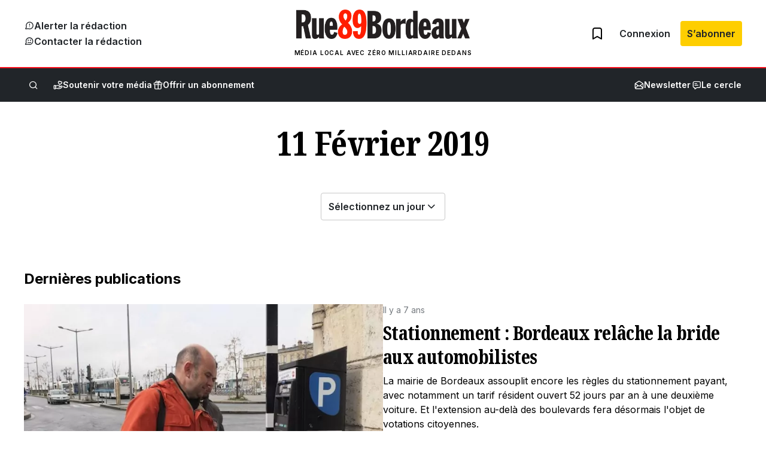

--- FILE ---
content_type: text/html; charset=utf-8
request_url: https://www.google.com/recaptcha/api2/anchor?ar=1&k=6LeDXKoUAAAAABHGC3JQ8usfHlGHPrNqh6VAHL25&co=aHR0cHM6Ly9ydWU4OWJvcmRlYXV4LmNvbTo0NDM.&hl=en&v=PoyoqOPhxBO7pBk68S4YbpHZ&size=invisible&anchor-ms=20000&execute-ms=30000&cb=ew4ftcv31n8c
body_size: 48373
content:
<!DOCTYPE HTML><html dir="ltr" lang="en"><head><meta http-equiv="Content-Type" content="text/html; charset=UTF-8">
<meta http-equiv="X-UA-Compatible" content="IE=edge">
<title>reCAPTCHA</title>
<style type="text/css">
/* cyrillic-ext */
@font-face {
  font-family: 'Roboto';
  font-style: normal;
  font-weight: 400;
  font-stretch: 100%;
  src: url(//fonts.gstatic.com/s/roboto/v48/KFO7CnqEu92Fr1ME7kSn66aGLdTylUAMa3GUBHMdazTgWw.woff2) format('woff2');
  unicode-range: U+0460-052F, U+1C80-1C8A, U+20B4, U+2DE0-2DFF, U+A640-A69F, U+FE2E-FE2F;
}
/* cyrillic */
@font-face {
  font-family: 'Roboto';
  font-style: normal;
  font-weight: 400;
  font-stretch: 100%;
  src: url(//fonts.gstatic.com/s/roboto/v48/KFO7CnqEu92Fr1ME7kSn66aGLdTylUAMa3iUBHMdazTgWw.woff2) format('woff2');
  unicode-range: U+0301, U+0400-045F, U+0490-0491, U+04B0-04B1, U+2116;
}
/* greek-ext */
@font-face {
  font-family: 'Roboto';
  font-style: normal;
  font-weight: 400;
  font-stretch: 100%;
  src: url(//fonts.gstatic.com/s/roboto/v48/KFO7CnqEu92Fr1ME7kSn66aGLdTylUAMa3CUBHMdazTgWw.woff2) format('woff2');
  unicode-range: U+1F00-1FFF;
}
/* greek */
@font-face {
  font-family: 'Roboto';
  font-style: normal;
  font-weight: 400;
  font-stretch: 100%;
  src: url(//fonts.gstatic.com/s/roboto/v48/KFO7CnqEu92Fr1ME7kSn66aGLdTylUAMa3-UBHMdazTgWw.woff2) format('woff2');
  unicode-range: U+0370-0377, U+037A-037F, U+0384-038A, U+038C, U+038E-03A1, U+03A3-03FF;
}
/* math */
@font-face {
  font-family: 'Roboto';
  font-style: normal;
  font-weight: 400;
  font-stretch: 100%;
  src: url(//fonts.gstatic.com/s/roboto/v48/KFO7CnqEu92Fr1ME7kSn66aGLdTylUAMawCUBHMdazTgWw.woff2) format('woff2');
  unicode-range: U+0302-0303, U+0305, U+0307-0308, U+0310, U+0312, U+0315, U+031A, U+0326-0327, U+032C, U+032F-0330, U+0332-0333, U+0338, U+033A, U+0346, U+034D, U+0391-03A1, U+03A3-03A9, U+03B1-03C9, U+03D1, U+03D5-03D6, U+03F0-03F1, U+03F4-03F5, U+2016-2017, U+2034-2038, U+203C, U+2040, U+2043, U+2047, U+2050, U+2057, U+205F, U+2070-2071, U+2074-208E, U+2090-209C, U+20D0-20DC, U+20E1, U+20E5-20EF, U+2100-2112, U+2114-2115, U+2117-2121, U+2123-214F, U+2190, U+2192, U+2194-21AE, U+21B0-21E5, U+21F1-21F2, U+21F4-2211, U+2213-2214, U+2216-22FF, U+2308-230B, U+2310, U+2319, U+231C-2321, U+2336-237A, U+237C, U+2395, U+239B-23B7, U+23D0, U+23DC-23E1, U+2474-2475, U+25AF, U+25B3, U+25B7, U+25BD, U+25C1, U+25CA, U+25CC, U+25FB, U+266D-266F, U+27C0-27FF, U+2900-2AFF, U+2B0E-2B11, U+2B30-2B4C, U+2BFE, U+3030, U+FF5B, U+FF5D, U+1D400-1D7FF, U+1EE00-1EEFF;
}
/* symbols */
@font-face {
  font-family: 'Roboto';
  font-style: normal;
  font-weight: 400;
  font-stretch: 100%;
  src: url(//fonts.gstatic.com/s/roboto/v48/KFO7CnqEu92Fr1ME7kSn66aGLdTylUAMaxKUBHMdazTgWw.woff2) format('woff2');
  unicode-range: U+0001-000C, U+000E-001F, U+007F-009F, U+20DD-20E0, U+20E2-20E4, U+2150-218F, U+2190, U+2192, U+2194-2199, U+21AF, U+21E6-21F0, U+21F3, U+2218-2219, U+2299, U+22C4-22C6, U+2300-243F, U+2440-244A, U+2460-24FF, U+25A0-27BF, U+2800-28FF, U+2921-2922, U+2981, U+29BF, U+29EB, U+2B00-2BFF, U+4DC0-4DFF, U+FFF9-FFFB, U+10140-1018E, U+10190-1019C, U+101A0, U+101D0-101FD, U+102E0-102FB, U+10E60-10E7E, U+1D2C0-1D2D3, U+1D2E0-1D37F, U+1F000-1F0FF, U+1F100-1F1AD, U+1F1E6-1F1FF, U+1F30D-1F30F, U+1F315, U+1F31C, U+1F31E, U+1F320-1F32C, U+1F336, U+1F378, U+1F37D, U+1F382, U+1F393-1F39F, U+1F3A7-1F3A8, U+1F3AC-1F3AF, U+1F3C2, U+1F3C4-1F3C6, U+1F3CA-1F3CE, U+1F3D4-1F3E0, U+1F3ED, U+1F3F1-1F3F3, U+1F3F5-1F3F7, U+1F408, U+1F415, U+1F41F, U+1F426, U+1F43F, U+1F441-1F442, U+1F444, U+1F446-1F449, U+1F44C-1F44E, U+1F453, U+1F46A, U+1F47D, U+1F4A3, U+1F4B0, U+1F4B3, U+1F4B9, U+1F4BB, U+1F4BF, U+1F4C8-1F4CB, U+1F4D6, U+1F4DA, U+1F4DF, U+1F4E3-1F4E6, U+1F4EA-1F4ED, U+1F4F7, U+1F4F9-1F4FB, U+1F4FD-1F4FE, U+1F503, U+1F507-1F50B, U+1F50D, U+1F512-1F513, U+1F53E-1F54A, U+1F54F-1F5FA, U+1F610, U+1F650-1F67F, U+1F687, U+1F68D, U+1F691, U+1F694, U+1F698, U+1F6AD, U+1F6B2, U+1F6B9-1F6BA, U+1F6BC, U+1F6C6-1F6CF, U+1F6D3-1F6D7, U+1F6E0-1F6EA, U+1F6F0-1F6F3, U+1F6F7-1F6FC, U+1F700-1F7FF, U+1F800-1F80B, U+1F810-1F847, U+1F850-1F859, U+1F860-1F887, U+1F890-1F8AD, U+1F8B0-1F8BB, U+1F8C0-1F8C1, U+1F900-1F90B, U+1F93B, U+1F946, U+1F984, U+1F996, U+1F9E9, U+1FA00-1FA6F, U+1FA70-1FA7C, U+1FA80-1FA89, U+1FA8F-1FAC6, U+1FACE-1FADC, U+1FADF-1FAE9, U+1FAF0-1FAF8, U+1FB00-1FBFF;
}
/* vietnamese */
@font-face {
  font-family: 'Roboto';
  font-style: normal;
  font-weight: 400;
  font-stretch: 100%;
  src: url(//fonts.gstatic.com/s/roboto/v48/KFO7CnqEu92Fr1ME7kSn66aGLdTylUAMa3OUBHMdazTgWw.woff2) format('woff2');
  unicode-range: U+0102-0103, U+0110-0111, U+0128-0129, U+0168-0169, U+01A0-01A1, U+01AF-01B0, U+0300-0301, U+0303-0304, U+0308-0309, U+0323, U+0329, U+1EA0-1EF9, U+20AB;
}
/* latin-ext */
@font-face {
  font-family: 'Roboto';
  font-style: normal;
  font-weight: 400;
  font-stretch: 100%;
  src: url(//fonts.gstatic.com/s/roboto/v48/KFO7CnqEu92Fr1ME7kSn66aGLdTylUAMa3KUBHMdazTgWw.woff2) format('woff2');
  unicode-range: U+0100-02BA, U+02BD-02C5, U+02C7-02CC, U+02CE-02D7, U+02DD-02FF, U+0304, U+0308, U+0329, U+1D00-1DBF, U+1E00-1E9F, U+1EF2-1EFF, U+2020, U+20A0-20AB, U+20AD-20C0, U+2113, U+2C60-2C7F, U+A720-A7FF;
}
/* latin */
@font-face {
  font-family: 'Roboto';
  font-style: normal;
  font-weight: 400;
  font-stretch: 100%;
  src: url(//fonts.gstatic.com/s/roboto/v48/KFO7CnqEu92Fr1ME7kSn66aGLdTylUAMa3yUBHMdazQ.woff2) format('woff2');
  unicode-range: U+0000-00FF, U+0131, U+0152-0153, U+02BB-02BC, U+02C6, U+02DA, U+02DC, U+0304, U+0308, U+0329, U+2000-206F, U+20AC, U+2122, U+2191, U+2193, U+2212, U+2215, U+FEFF, U+FFFD;
}
/* cyrillic-ext */
@font-face {
  font-family: 'Roboto';
  font-style: normal;
  font-weight: 500;
  font-stretch: 100%;
  src: url(//fonts.gstatic.com/s/roboto/v48/KFO7CnqEu92Fr1ME7kSn66aGLdTylUAMa3GUBHMdazTgWw.woff2) format('woff2');
  unicode-range: U+0460-052F, U+1C80-1C8A, U+20B4, U+2DE0-2DFF, U+A640-A69F, U+FE2E-FE2F;
}
/* cyrillic */
@font-face {
  font-family: 'Roboto';
  font-style: normal;
  font-weight: 500;
  font-stretch: 100%;
  src: url(//fonts.gstatic.com/s/roboto/v48/KFO7CnqEu92Fr1ME7kSn66aGLdTylUAMa3iUBHMdazTgWw.woff2) format('woff2');
  unicode-range: U+0301, U+0400-045F, U+0490-0491, U+04B0-04B1, U+2116;
}
/* greek-ext */
@font-face {
  font-family: 'Roboto';
  font-style: normal;
  font-weight: 500;
  font-stretch: 100%;
  src: url(//fonts.gstatic.com/s/roboto/v48/KFO7CnqEu92Fr1ME7kSn66aGLdTylUAMa3CUBHMdazTgWw.woff2) format('woff2');
  unicode-range: U+1F00-1FFF;
}
/* greek */
@font-face {
  font-family: 'Roboto';
  font-style: normal;
  font-weight: 500;
  font-stretch: 100%;
  src: url(//fonts.gstatic.com/s/roboto/v48/KFO7CnqEu92Fr1ME7kSn66aGLdTylUAMa3-UBHMdazTgWw.woff2) format('woff2');
  unicode-range: U+0370-0377, U+037A-037F, U+0384-038A, U+038C, U+038E-03A1, U+03A3-03FF;
}
/* math */
@font-face {
  font-family: 'Roboto';
  font-style: normal;
  font-weight: 500;
  font-stretch: 100%;
  src: url(//fonts.gstatic.com/s/roboto/v48/KFO7CnqEu92Fr1ME7kSn66aGLdTylUAMawCUBHMdazTgWw.woff2) format('woff2');
  unicode-range: U+0302-0303, U+0305, U+0307-0308, U+0310, U+0312, U+0315, U+031A, U+0326-0327, U+032C, U+032F-0330, U+0332-0333, U+0338, U+033A, U+0346, U+034D, U+0391-03A1, U+03A3-03A9, U+03B1-03C9, U+03D1, U+03D5-03D6, U+03F0-03F1, U+03F4-03F5, U+2016-2017, U+2034-2038, U+203C, U+2040, U+2043, U+2047, U+2050, U+2057, U+205F, U+2070-2071, U+2074-208E, U+2090-209C, U+20D0-20DC, U+20E1, U+20E5-20EF, U+2100-2112, U+2114-2115, U+2117-2121, U+2123-214F, U+2190, U+2192, U+2194-21AE, U+21B0-21E5, U+21F1-21F2, U+21F4-2211, U+2213-2214, U+2216-22FF, U+2308-230B, U+2310, U+2319, U+231C-2321, U+2336-237A, U+237C, U+2395, U+239B-23B7, U+23D0, U+23DC-23E1, U+2474-2475, U+25AF, U+25B3, U+25B7, U+25BD, U+25C1, U+25CA, U+25CC, U+25FB, U+266D-266F, U+27C0-27FF, U+2900-2AFF, U+2B0E-2B11, U+2B30-2B4C, U+2BFE, U+3030, U+FF5B, U+FF5D, U+1D400-1D7FF, U+1EE00-1EEFF;
}
/* symbols */
@font-face {
  font-family: 'Roboto';
  font-style: normal;
  font-weight: 500;
  font-stretch: 100%;
  src: url(//fonts.gstatic.com/s/roboto/v48/KFO7CnqEu92Fr1ME7kSn66aGLdTylUAMaxKUBHMdazTgWw.woff2) format('woff2');
  unicode-range: U+0001-000C, U+000E-001F, U+007F-009F, U+20DD-20E0, U+20E2-20E4, U+2150-218F, U+2190, U+2192, U+2194-2199, U+21AF, U+21E6-21F0, U+21F3, U+2218-2219, U+2299, U+22C4-22C6, U+2300-243F, U+2440-244A, U+2460-24FF, U+25A0-27BF, U+2800-28FF, U+2921-2922, U+2981, U+29BF, U+29EB, U+2B00-2BFF, U+4DC0-4DFF, U+FFF9-FFFB, U+10140-1018E, U+10190-1019C, U+101A0, U+101D0-101FD, U+102E0-102FB, U+10E60-10E7E, U+1D2C0-1D2D3, U+1D2E0-1D37F, U+1F000-1F0FF, U+1F100-1F1AD, U+1F1E6-1F1FF, U+1F30D-1F30F, U+1F315, U+1F31C, U+1F31E, U+1F320-1F32C, U+1F336, U+1F378, U+1F37D, U+1F382, U+1F393-1F39F, U+1F3A7-1F3A8, U+1F3AC-1F3AF, U+1F3C2, U+1F3C4-1F3C6, U+1F3CA-1F3CE, U+1F3D4-1F3E0, U+1F3ED, U+1F3F1-1F3F3, U+1F3F5-1F3F7, U+1F408, U+1F415, U+1F41F, U+1F426, U+1F43F, U+1F441-1F442, U+1F444, U+1F446-1F449, U+1F44C-1F44E, U+1F453, U+1F46A, U+1F47D, U+1F4A3, U+1F4B0, U+1F4B3, U+1F4B9, U+1F4BB, U+1F4BF, U+1F4C8-1F4CB, U+1F4D6, U+1F4DA, U+1F4DF, U+1F4E3-1F4E6, U+1F4EA-1F4ED, U+1F4F7, U+1F4F9-1F4FB, U+1F4FD-1F4FE, U+1F503, U+1F507-1F50B, U+1F50D, U+1F512-1F513, U+1F53E-1F54A, U+1F54F-1F5FA, U+1F610, U+1F650-1F67F, U+1F687, U+1F68D, U+1F691, U+1F694, U+1F698, U+1F6AD, U+1F6B2, U+1F6B9-1F6BA, U+1F6BC, U+1F6C6-1F6CF, U+1F6D3-1F6D7, U+1F6E0-1F6EA, U+1F6F0-1F6F3, U+1F6F7-1F6FC, U+1F700-1F7FF, U+1F800-1F80B, U+1F810-1F847, U+1F850-1F859, U+1F860-1F887, U+1F890-1F8AD, U+1F8B0-1F8BB, U+1F8C0-1F8C1, U+1F900-1F90B, U+1F93B, U+1F946, U+1F984, U+1F996, U+1F9E9, U+1FA00-1FA6F, U+1FA70-1FA7C, U+1FA80-1FA89, U+1FA8F-1FAC6, U+1FACE-1FADC, U+1FADF-1FAE9, U+1FAF0-1FAF8, U+1FB00-1FBFF;
}
/* vietnamese */
@font-face {
  font-family: 'Roboto';
  font-style: normal;
  font-weight: 500;
  font-stretch: 100%;
  src: url(//fonts.gstatic.com/s/roboto/v48/KFO7CnqEu92Fr1ME7kSn66aGLdTylUAMa3OUBHMdazTgWw.woff2) format('woff2');
  unicode-range: U+0102-0103, U+0110-0111, U+0128-0129, U+0168-0169, U+01A0-01A1, U+01AF-01B0, U+0300-0301, U+0303-0304, U+0308-0309, U+0323, U+0329, U+1EA0-1EF9, U+20AB;
}
/* latin-ext */
@font-face {
  font-family: 'Roboto';
  font-style: normal;
  font-weight: 500;
  font-stretch: 100%;
  src: url(//fonts.gstatic.com/s/roboto/v48/KFO7CnqEu92Fr1ME7kSn66aGLdTylUAMa3KUBHMdazTgWw.woff2) format('woff2');
  unicode-range: U+0100-02BA, U+02BD-02C5, U+02C7-02CC, U+02CE-02D7, U+02DD-02FF, U+0304, U+0308, U+0329, U+1D00-1DBF, U+1E00-1E9F, U+1EF2-1EFF, U+2020, U+20A0-20AB, U+20AD-20C0, U+2113, U+2C60-2C7F, U+A720-A7FF;
}
/* latin */
@font-face {
  font-family: 'Roboto';
  font-style: normal;
  font-weight: 500;
  font-stretch: 100%;
  src: url(//fonts.gstatic.com/s/roboto/v48/KFO7CnqEu92Fr1ME7kSn66aGLdTylUAMa3yUBHMdazQ.woff2) format('woff2');
  unicode-range: U+0000-00FF, U+0131, U+0152-0153, U+02BB-02BC, U+02C6, U+02DA, U+02DC, U+0304, U+0308, U+0329, U+2000-206F, U+20AC, U+2122, U+2191, U+2193, U+2212, U+2215, U+FEFF, U+FFFD;
}
/* cyrillic-ext */
@font-face {
  font-family: 'Roboto';
  font-style: normal;
  font-weight: 900;
  font-stretch: 100%;
  src: url(//fonts.gstatic.com/s/roboto/v48/KFO7CnqEu92Fr1ME7kSn66aGLdTylUAMa3GUBHMdazTgWw.woff2) format('woff2');
  unicode-range: U+0460-052F, U+1C80-1C8A, U+20B4, U+2DE0-2DFF, U+A640-A69F, U+FE2E-FE2F;
}
/* cyrillic */
@font-face {
  font-family: 'Roboto';
  font-style: normal;
  font-weight: 900;
  font-stretch: 100%;
  src: url(//fonts.gstatic.com/s/roboto/v48/KFO7CnqEu92Fr1ME7kSn66aGLdTylUAMa3iUBHMdazTgWw.woff2) format('woff2');
  unicode-range: U+0301, U+0400-045F, U+0490-0491, U+04B0-04B1, U+2116;
}
/* greek-ext */
@font-face {
  font-family: 'Roboto';
  font-style: normal;
  font-weight: 900;
  font-stretch: 100%;
  src: url(//fonts.gstatic.com/s/roboto/v48/KFO7CnqEu92Fr1ME7kSn66aGLdTylUAMa3CUBHMdazTgWw.woff2) format('woff2');
  unicode-range: U+1F00-1FFF;
}
/* greek */
@font-face {
  font-family: 'Roboto';
  font-style: normal;
  font-weight: 900;
  font-stretch: 100%;
  src: url(//fonts.gstatic.com/s/roboto/v48/KFO7CnqEu92Fr1ME7kSn66aGLdTylUAMa3-UBHMdazTgWw.woff2) format('woff2');
  unicode-range: U+0370-0377, U+037A-037F, U+0384-038A, U+038C, U+038E-03A1, U+03A3-03FF;
}
/* math */
@font-face {
  font-family: 'Roboto';
  font-style: normal;
  font-weight: 900;
  font-stretch: 100%;
  src: url(//fonts.gstatic.com/s/roboto/v48/KFO7CnqEu92Fr1ME7kSn66aGLdTylUAMawCUBHMdazTgWw.woff2) format('woff2');
  unicode-range: U+0302-0303, U+0305, U+0307-0308, U+0310, U+0312, U+0315, U+031A, U+0326-0327, U+032C, U+032F-0330, U+0332-0333, U+0338, U+033A, U+0346, U+034D, U+0391-03A1, U+03A3-03A9, U+03B1-03C9, U+03D1, U+03D5-03D6, U+03F0-03F1, U+03F4-03F5, U+2016-2017, U+2034-2038, U+203C, U+2040, U+2043, U+2047, U+2050, U+2057, U+205F, U+2070-2071, U+2074-208E, U+2090-209C, U+20D0-20DC, U+20E1, U+20E5-20EF, U+2100-2112, U+2114-2115, U+2117-2121, U+2123-214F, U+2190, U+2192, U+2194-21AE, U+21B0-21E5, U+21F1-21F2, U+21F4-2211, U+2213-2214, U+2216-22FF, U+2308-230B, U+2310, U+2319, U+231C-2321, U+2336-237A, U+237C, U+2395, U+239B-23B7, U+23D0, U+23DC-23E1, U+2474-2475, U+25AF, U+25B3, U+25B7, U+25BD, U+25C1, U+25CA, U+25CC, U+25FB, U+266D-266F, U+27C0-27FF, U+2900-2AFF, U+2B0E-2B11, U+2B30-2B4C, U+2BFE, U+3030, U+FF5B, U+FF5D, U+1D400-1D7FF, U+1EE00-1EEFF;
}
/* symbols */
@font-face {
  font-family: 'Roboto';
  font-style: normal;
  font-weight: 900;
  font-stretch: 100%;
  src: url(//fonts.gstatic.com/s/roboto/v48/KFO7CnqEu92Fr1ME7kSn66aGLdTylUAMaxKUBHMdazTgWw.woff2) format('woff2');
  unicode-range: U+0001-000C, U+000E-001F, U+007F-009F, U+20DD-20E0, U+20E2-20E4, U+2150-218F, U+2190, U+2192, U+2194-2199, U+21AF, U+21E6-21F0, U+21F3, U+2218-2219, U+2299, U+22C4-22C6, U+2300-243F, U+2440-244A, U+2460-24FF, U+25A0-27BF, U+2800-28FF, U+2921-2922, U+2981, U+29BF, U+29EB, U+2B00-2BFF, U+4DC0-4DFF, U+FFF9-FFFB, U+10140-1018E, U+10190-1019C, U+101A0, U+101D0-101FD, U+102E0-102FB, U+10E60-10E7E, U+1D2C0-1D2D3, U+1D2E0-1D37F, U+1F000-1F0FF, U+1F100-1F1AD, U+1F1E6-1F1FF, U+1F30D-1F30F, U+1F315, U+1F31C, U+1F31E, U+1F320-1F32C, U+1F336, U+1F378, U+1F37D, U+1F382, U+1F393-1F39F, U+1F3A7-1F3A8, U+1F3AC-1F3AF, U+1F3C2, U+1F3C4-1F3C6, U+1F3CA-1F3CE, U+1F3D4-1F3E0, U+1F3ED, U+1F3F1-1F3F3, U+1F3F5-1F3F7, U+1F408, U+1F415, U+1F41F, U+1F426, U+1F43F, U+1F441-1F442, U+1F444, U+1F446-1F449, U+1F44C-1F44E, U+1F453, U+1F46A, U+1F47D, U+1F4A3, U+1F4B0, U+1F4B3, U+1F4B9, U+1F4BB, U+1F4BF, U+1F4C8-1F4CB, U+1F4D6, U+1F4DA, U+1F4DF, U+1F4E3-1F4E6, U+1F4EA-1F4ED, U+1F4F7, U+1F4F9-1F4FB, U+1F4FD-1F4FE, U+1F503, U+1F507-1F50B, U+1F50D, U+1F512-1F513, U+1F53E-1F54A, U+1F54F-1F5FA, U+1F610, U+1F650-1F67F, U+1F687, U+1F68D, U+1F691, U+1F694, U+1F698, U+1F6AD, U+1F6B2, U+1F6B9-1F6BA, U+1F6BC, U+1F6C6-1F6CF, U+1F6D3-1F6D7, U+1F6E0-1F6EA, U+1F6F0-1F6F3, U+1F6F7-1F6FC, U+1F700-1F7FF, U+1F800-1F80B, U+1F810-1F847, U+1F850-1F859, U+1F860-1F887, U+1F890-1F8AD, U+1F8B0-1F8BB, U+1F8C0-1F8C1, U+1F900-1F90B, U+1F93B, U+1F946, U+1F984, U+1F996, U+1F9E9, U+1FA00-1FA6F, U+1FA70-1FA7C, U+1FA80-1FA89, U+1FA8F-1FAC6, U+1FACE-1FADC, U+1FADF-1FAE9, U+1FAF0-1FAF8, U+1FB00-1FBFF;
}
/* vietnamese */
@font-face {
  font-family: 'Roboto';
  font-style: normal;
  font-weight: 900;
  font-stretch: 100%;
  src: url(//fonts.gstatic.com/s/roboto/v48/KFO7CnqEu92Fr1ME7kSn66aGLdTylUAMa3OUBHMdazTgWw.woff2) format('woff2');
  unicode-range: U+0102-0103, U+0110-0111, U+0128-0129, U+0168-0169, U+01A0-01A1, U+01AF-01B0, U+0300-0301, U+0303-0304, U+0308-0309, U+0323, U+0329, U+1EA0-1EF9, U+20AB;
}
/* latin-ext */
@font-face {
  font-family: 'Roboto';
  font-style: normal;
  font-weight: 900;
  font-stretch: 100%;
  src: url(//fonts.gstatic.com/s/roboto/v48/KFO7CnqEu92Fr1ME7kSn66aGLdTylUAMa3KUBHMdazTgWw.woff2) format('woff2');
  unicode-range: U+0100-02BA, U+02BD-02C5, U+02C7-02CC, U+02CE-02D7, U+02DD-02FF, U+0304, U+0308, U+0329, U+1D00-1DBF, U+1E00-1E9F, U+1EF2-1EFF, U+2020, U+20A0-20AB, U+20AD-20C0, U+2113, U+2C60-2C7F, U+A720-A7FF;
}
/* latin */
@font-face {
  font-family: 'Roboto';
  font-style: normal;
  font-weight: 900;
  font-stretch: 100%;
  src: url(//fonts.gstatic.com/s/roboto/v48/KFO7CnqEu92Fr1ME7kSn66aGLdTylUAMa3yUBHMdazQ.woff2) format('woff2');
  unicode-range: U+0000-00FF, U+0131, U+0152-0153, U+02BB-02BC, U+02C6, U+02DA, U+02DC, U+0304, U+0308, U+0329, U+2000-206F, U+20AC, U+2122, U+2191, U+2193, U+2212, U+2215, U+FEFF, U+FFFD;
}

</style>
<link rel="stylesheet" type="text/css" href="https://www.gstatic.com/recaptcha/releases/PoyoqOPhxBO7pBk68S4YbpHZ/styles__ltr.css">
<script nonce="CjhCYl89x1oqLrVzbN0yxA" type="text/javascript">window['__recaptcha_api'] = 'https://www.google.com/recaptcha/api2/';</script>
<script type="text/javascript" src="https://www.gstatic.com/recaptcha/releases/PoyoqOPhxBO7pBk68S4YbpHZ/recaptcha__en.js" nonce="CjhCYl89x1oqLrVzbN0yxA">
      
    </script></head>
<body><div id="rc-anchor-alert" class="rc-anchor-alert"></div>
<input type="hidden" id="recaptcha-token" value="[base64]">
<script type="text/javascript" nonce="CjhCYl89x1oqLrVzbN0yxA">
      recaptcha.anchor.Main.init("[\x22ainput\x22,[\x22bgdata\x22,\x22\x22,\[base64]/[base64]/UltIKytdPWE6KGE8MjA0OD9SW0grK109YT4+NnwxOTI6KChhJjY0NTEyKT09NTUyOTYmJnErMTxoLmxlbmd0aCYmKGguY2hhckNvZGVBdChxKzEpJjY0NTEyKT09NTYzMjA/[base64]/MjU1OlI/[base64]/[base64]/[base64]/[base64]/[base64]/[base64]/[base64]/[base64]/[base64]/[base64]\x22,\[base64]\x22,\x22wo9aw7kmAXAow4BWdS/CusK7JwFfwp/DrjLDssK+wqXCuMK/wozDlcK+EcK+ccKJwrkbOAdLJhjCj8KZRMOvX8KnDcK+wq/DljzCrjvDgFx2cl5BJMKoVBjCvRLDiG3Do8OFJcOtFMOtwrwjVU7DsMOFw5bDucKONMKlwqZaw6/DjVjCsydMKHxHwrbDssOVw5TCrsKbwqIew6NwHcKpIkfCsMKLw7QqwqbCq2jCmVYZw7fDgnJ0UsKgw7zCl1FTwpc0BMKzw59pIjN7WwleaMKxY2E+YsOnwoAEdk99w49vwrzDoMKqUsOew5DDpxHDmMKFHMKTwq8LYMK0w4Bbwpkoe8OZaMO/ZX/CqGDDhEXCncKsXMOMwqh7QMKqw6c5Z8O/[base64]/CgXtWOC/DlsK1PSTCnzAXFcOcw4XDuMK0c0HDqUnCgcKsOMOJHW7DhsOvL8OJwqnDvARGwo7CmcOaasK9S8OXwq7CtRBPSxbDgx3Cpxtlw7sJw7XCusK0CsK/X8KCwo9uDnB7wqPCusK6w7bCncOfwrEqDzBYDsOHKcOywrN5cRNzwpJDw6PDksOPw7ouwpDDkgl+wpzChUULw4fDhMOJGXbDqcOawoJDw4TDlSzCgEHDvcKFw4F4wqnCkk7DtcOiw4gHasOeS3zDoMK/w4FKHMK2JsKowop+w7AsAcO6wpZnw5QAEh7CixANwqlPQyXCiTJ1JgjCuzzCgEY1wp8bw4fDkEdcVsOOYMKhFz3CvMO3wqTCiXJhwoDDqMO6HMO/[base64]/DhTPDs8OpB2XDqw7CoTnDqkJvwpZOwqNDwpLDsw0/wojCsUdhw7fCqjbDk2LClDbDkcKww6dsw4XDgsKHMCLDvkrDozJsN1LDmsOywo3CuMObN8Kjw5oTwpjCmz1tw6nCjE9rVMKWw6vCrcKMIcKwwoIbwpPDlsOPaMK8wr/DvDbCr8O5HlB4JzMuw57CtRPCp8Kxwr1dw5LCjMKcwpPCksK4w6cACBkawrMmwrJDNhkFe8KJK37CsTx/b8O3w7k6w6tTwqvClybCksK7ZmbDr8KhwpZew4kSC8ONwqHCmlZTBMKJwrJjf0/[base64]/DtmgQeHRQWGxiMGJFw7vDsSEEWcKIw54Jw4fDpyR9W8O2DcKQUcK5w7/Cl8OFe11YdiXChmRvFMOAHDnCpQYZwpDDg8OGTMKew5/DkWzCt8KdwpYRwrRLFsORw6PDj8OqwrNww7bDssOCwrrChhHDpx3DsWvDm8KOw7PDlgLCq8OGwoXDk8K0CUUHw7Ndw75eXMKEaRbDgMKney3CtsOfKHfCnwPDp8K0NsK+Z1RXwpfCtF0vwqgBwr4GwpDCti/[base64]/[base64]/CqcKOwpJkw6zDqsKQPmHClkLCjjg9C8KGw4MtwoPCjH8VYF8bHk8JwoUMBkJJIcOjZHISC3TCr8KyKsKvwp3Dk8OSw5PCijw7OcKqw5jDmg9uOsOVw7t+OXDCgih1fG0Yw5zDusOVwrXDs2DDtwlDAsKUfGsUwqXDpVk4wonDhBnDtC1fwpHCsggqDj/[base64]/PMOYwplBOHtQwq7DpcOoeBzDncKewolWw4nDiMK0w6TCoUXDuMOhwo9ZMsK6THnCs8O5w4PDoB19XcKTw6d7wr/DkRoVw4jDpcKBwpfDsMKhwplFw4PDnsODw5xfCAQSFHI/dyjCnAVLOEk+cQwkw7o3w4xmUMOPw50tMjDDoMOwKcK8woE3w6gjw4zCk8K/RBFtJRfDkGhCw53DmzwnwoDDgsOvT8OtGRrDrsKJflfCrDUgXX7ClcKDw746PsKqwqAfw6dnwpMiw6rDm8KjQsO1wpYDw5kKSsKxI8Kaw7zDncKoFFh5w7DChDERKFQvCcKPRgdZwoPDpWDCpw1GdMKsccOiahnDkxbDsMORw4nDn8OEw7g/eQLCnypkwr5kfkwpD8KsOVg1Aw7CmQl7V39hTmdTYUgdKDrDtRgQfsKjw712w5zChMO0EsOSw5Qdw4Bed3vDgcKbwoofAwvCgRhRwrfDl8KgNsOQwotVC8K/wpfDucO3w7bDvjrDi8KWw4IOZjvCnsOIccKaQcO/[base64]/DhMKTwpZYIsOmw7pQLsKQT8Omw65kVzLCj1nCjXvDtjnDjcOTQVTDhSo3wqzDnhLChcKKIi9/wovCj8Ofw456w6lcCilsdhQsHsOKwr8dw78ww6/[base64]/Mx0MwoNAWw/DnsOaCBgQTldhw5rCuUFTJ8KQwrY7w6DCs8KvIyZvwpLDpRdJwqYdEFDCsnRADMOjw71vw5zCksOCCsOgDDvDvEJiw7PCmMOUalN/[base64]/ChsOnT8KWw6/[base64]/LsK2VwDDo8KUDFd8w6h7w5rDiGvCiEwTCxTCkcK4JMKFwp8jSwt5KFkLScKRw48PFsOaNcKHaxpqwq/DlMKZwopXH0LCnirCpcKNHDplXcKsNEbCpCDCizp+dTRswq/CtsKWwpHCk1HDkcOHwqkiD8KRw6LCpEbCtcK3QcOYw4AFOsKRw6zDn3bDi0HCjcKQwpjDnBDCqMO0HsO+w4fDlzItAMKXwrNZQMO6eApscsKWw7Uawr1Bw6vDjnscwrjDqnhZbyMkK8KPHykcSX/DvEViQh9LCnA7TADDswTDnw/CsjDCl8KYGzfDiC/[base64]/Cin3Do8Omw6bDtHvCrsK/[base64]/CrU98w7Fww4kMdcKuwrzDtMOAE8KwworCrTrCm8K5w4TClsKIKUTCj8OtwpoDw7Ifwqw+wpwrwqPDp23CocOZw4rDkcO/[base64]/CjMKWC8OXw6DDi8ONw6rCpwrCpzIywp3CssKHwrUww6EAwqnChsO4w4lnY8K6A8KrTMK2w5vCumQAfR0Jw7nChmg1wozDqcOGw51THcO6w5lxw7XCpMOywrpCwr8qLh0ALsOWw4gcwoA+ZQrDlcODAkQ4w4sxVlDCmcOPw4NQeMKAwrHCiHQ3wokzw7bCiE/DlVxjw5/DpBIyBUB8DWt1TMKFwrQqwqAyR8O4wo4jwp4CXjvCgMKqw7R9w5xcJ8ODw4HDgyQAw6TDsGHDh35afj0dw5gifsKfKcK+w4Ajw7EvCcK4wrbCjnPChS/Ch8OXw4XDucOFIQXDkQ7CjCFuwo8aw4RPFjcnwrLDi8KhJVdURsO8w6ZTN3s6wrAKGXPCl1lKVsOzwrgsw795EcOkTsKfezEUw6bCvShZDQkResOSwroYNcKzw4/CokV4wr3CpMOJw791wpJ/wp/[base64]/ChFXDv8K7w6UuV2pHwpPDthPDqQF9axFafMOxwpFTNB9yWsOHw6nDmcKEVsKmw7gnGUQHP8OSw4IoXMKRw4rDisO0KMORKjJQwrjDimnDpsO+IyrCjsOET0kBw6/DmXPDgWzDsXE9w4Vwwowmw7F+wrbCijvCpDHDrQVCw7ccw4UTwovDpsK9wqnCgcOUKFfDr8OSXCsnw4AOwpx/wqpSwrYDJCoGw63DtsOVwr7Cm8KTwpI+bGp3w5cBdlHCucOzw7XCncKAwrhcwotLGHgXVRksfgFnw5x4w4rCjMKEwqzDuxHCi8Kwwr7Dq39owolOw7Bxw5fCiwXDjMKWwqDCksOiw6HCsy0rT8K4fMKfw58TV8KEwr3DicOnOcO9VsK/w7XChl8Nw7ZPw5nDt8ORM8OzOHzCgMOXwr8ew6nDlsOcw6TDomQ0w5nDmsK6w64NwqrDnH5Two5WK8OQwqPDgcK5FRrDncOAw5V5AcOTZcO6w53Dp2XDhQEWwq/[base64]/Dl8KUUMOsBMKJw7wCY0Ffw6d3wqwzdRfDplnCnF/Dth/CizHDpMKXD8Oaw7IswoHDuHjDp8KEw69bwpHDqMO8NFx5BsObH8OewppSw7EQwoUzHUjCkBfDsMO1TQrCl8O/eWlxw7V2TcK8w68owo1/UWItw6vDnDvDlDvDhsO7EsOpAGjDuDxiRcKGwrjDlsOuwrfChTV3eS3Dp3HCmcOCw7rDph7ChjrCoMKMejjDhijDuU3DmSDDomvDjsKgwro8RsK+U3PCnTVVAz7Co8Kgw6Mew7IHc8OtwpNSwpzCpcOGw6IHwq/DosKuw4XCmkjDnx0GwqDDqA3DrhkES0kzSXAewpVkaMOSwoRaw7tCwrXDqRfDiXEUAyhmw7DCjMOSfDMCwoTDp8KHw5/CusKADz3Ct8OZZnLCuCjDvkvDsMOsw5/CqS8wwpIiSh4SM8OEJ2/DiwcVX3vCn8KKwpXDl8OhX2PDqMKEw4wNOcOGw4jDq8O9w4/CkcKbTMKjwolaw6U+wrvCtMKMw6PDrcKXwr7CisKFwoXCtBhmUDzDksOOVsK9DHFFwrR2wpTCnMKdw6bDiCnCnMKTw5/DrwVCGE4PLgzCsE3DgMKHw7pjwoxBFsKSwo7Cu8Ovw4Q9w5t+w4AZwqRlwod/FcOSLcKJLMOgW8K6w7MVScKVSMONwozCkjXCnsOwUGjCt8OpwoR8wp1DAnlCDnTDgH10wq7DtsOqdUwnworCkDHDtngdb8KueGF7RBUOMMOuWVh9MsO5GMObVmDDkMOUdF3DtcOswo9LWBbCpMKYwonCgm3Diz7Dkk58w4HCrsKRKsKdecKhWkLDt8KPUcOJwr7ChQ/CpyphwpnCscKPw6fClG3DmB/Dg8OvEMK7MU9XacKSw4vDnMK9wqI2w5zDuMOzX8OEw6xMwrsFbQ/DsMKxwpIRcjFhwr5SLj7Cm33CvRvCsEhTw5w9bMK2wq3DkD9kwphoG1DDrCbCmcKGWWU5w7spDsK8w54WdMKRwpMhP2/DonrDvkFswqzDgMKmw7YRw5Z9NjXDvcOcw53DuDs4wpbClgDDkcO1O3Zcw51sDcOOw7B7GcONacKJdcKgwqvCicKkwrMPHsKJw7U4EC3ClSQWB3TDowF7TsKpJcOHZwE0wo9ZwqXCqsO9Q8O0wpbDvcOpQMOjU8O/XMO/wp3Cj3HDvjIHRFUMw4jCkcO1CcKHw5HCmcKDKExbaW5RJMOqZnrDocKhBk7CmGgpZcOCwpzDpMOEwqRtJsKjAcK+wpIKw64fYC3CqcOOw67Dn8KCYRsTw4dyw5DCg8OFa8KqIcOydMKLI8KwG3gIwrNtW2c/[base64]/w5nCvMOHwoI1EzPCv8Kew7bCjsKtVMKiWFNFOGl6wqEqw7gwwrpEwpnCsiTCiMK/[base64]/Dgh1lw6/CrMODwqMwwqo7e8Kka2zCrcKDRsKwwrbDqhk8wrHDi8K3NB0jcsOUIzszScOIbmvDlMKPw5/[base64]/DlSt/[base64]/[base64]/DpMOQMG7DhmdNw6/DlsKnwokEBsOTcH7CtcKXWz/CilY3acOkf8OAwq7Dt8KTc8OeCcO6FD5WwrHClsKywrPDncKCPQTDocO+w45QLMKUw7TDisO3w5gSOi/CjsKZFCtiTE/DgsKcw5vCiMKhHWogWsKWOcKPwrpcwqY9diLDtcO1wrxVwovCnTnCqUHDjcK2FMK2QBw9JcOzwoF7wrnDsXTDhcOLU8OTRifDg8KifsKKw5smX29CDF1zZ8OMe1nCkcOwccKzw47DjcOqC8O4w5pmwoTCosKXw44mw7QlIsO5AGh/w6VaXcK0w41nwpxMwoXDu8Kyw4rClALCocO/[base64]/[base64]/DgcOIOsObw5Jxw7nCj8K/wpvDrBkYOcOUAn7CjHbCt3zCpmnDul0MwoU5M8KQw7zDhsK8wqRnemvCtUxgF3LDlMO6OcKPJRB6w4pXbcOCZMKWwo/Cj8O3FCjDgcKhwofCrwJKwpfCmsOtP8Oqa8OEIh7Cq8OWbMOdLicCw6EgwoTClcO5A8O9OMOHwrLDuyvCnlo5w7jDhADDvwhMwq/Ciy0mw4NSeUMTw6cBw6BMB0/[base64]/DvX7Cm8OcBWYewrjDgVISG8Ktw6/Dk8OuXcODKsO6wqzDgldbPXfDthnDrMOjwr/DlkHCosOiITrClMKDw5E9aUbCkmjDjAjDtDLCkjISw7/Di1JacRk6ScKrFAkfXC7Ck8KNQ0sLQMOcDcO/wo4qw5NiaMKtX3cJwonCssKOHRTCscK6EMKow7BxwrEqWAkCwpfDsDvCrRh2w5hEw6oFBMOawrVtYgLCsMKZQlISw77DmMOaw5LDksOMwpfDtknDvErCoV3DhTDDlMOwdGbCtXkYWcKyw5JewrLCk0/CisO3ZUvCv3zCusOrRsO7Z8KDwqnClXIYw4kAw4oQJMKiwrlVwpDDmzbCm8KfIDHCkx8JOsOJEmbCnwEEBGt/acKLw6vCmMObw5VcFnnCm8O1bydOwq4HNWDCnEDCj8KAHcKgHcOIH8K0w7vCnlfDhG/Cp8OVw75qw5Z0GMKYwqfCrQnDu2XDv3PDj1XDlm7CvE/Dnj4nXwTDoSoWQyxxCcO1ahnDk8OzwpPDgsKAw4Now546wq3Dq2nChz5sbsKrYEkLdQDCqMOuCxPDpMOUwp/[base64]/wp7Dh0TCsQjDrcOiwo9HIMOsw6TDpzPCrQZLw711F8Orw4rCg8KxwojChcOxZyTDg8OuI2/CljtWMsKLw48Vc1scAmUjw6BtwqEtam9kwpXDhMO+MHbDqygGacOua1rDq8OxRMOewq4BM1fDjsKpUnzCu8KuBWZvU8ODF8KOOMKbw4/CgMOlwotxOsOkL8OKw6AhD0/CkcKsdljDsR5twr50w4QbFF7CmUEhwqsqUkDCvCTCs8Kbw7Q/w6Z+D8KlIcK/asOAMMO3w7fDrcOQw7vCvlMXw4F9clxjWRISAcKYbMKGLcKkW8OVfQ85wrYBwobCrcKLB8OrLcOiwrV/M8KWwoYYw4PCr8OkwrBiw6cIwrHCnRUlXhDDiMONScKpwrrDucKiacK2YMOoNW3Dh8KOw5jDnzpBwojDjsKTO8Obw5cqI8OFw5HCun1jDEZXwoxtVkjDt35Ow4XDl8KFwrAtwrnDlsO2w4bDqcOHT3XCqFfDgwrDpsKkw7xnNsKUQ8KAwqJnIU/Ch2nCjGQbwr9DRmLClcK+w53DqhE1JCxMwq9Pwqxew5psfhfCoUDCpFI0wptcw4l8w4VBw7LCt2zDmMKOw6DDu8KzeGQ6w6jDnBbDvsKqwrPCt2XCsksvZEtOw7DCrSzDsQRPAMOZVcOKw4ZwH8Oww47CusKTP8OfLlZmFgEEUcK1YcKIwpxWNV/ClsO7wqM3AjEEw4IfTg7Ck0/DpnE7wpTDocK6EiXCpwsDZMKyGsO/w5zDtAsVw6VrwpjDkDlYBMKjwq3Cp8KOw4zDkMK/[base64]/[base64]/DtHwTdEHCijk6w7x/[base64]/wp1zN8O0w4VSJsKiwpp2VsKfRhUywrYaw4rCnsKNwoTCmcK0TcOqwojCg1BCwqrColzCgsK+SsKcLsObwpIzGMKcCsKiwrcAZsOzw5jDncK/S0gOw6ljKcOiwo1Bw7RmwrbCjAfDhGjDv8KawqTChcKNwpLCsiLClMK0w4bClcOpLcOQQm5GBldtEnLDj1tjw4vCrHvCqsOjKwgAUMKdDRHDkQXDin7CtcOda8KifRPCscKoQyfDncO/BsOJNmXCiwXCuRvCqjA7acKDwp0nw4TCkMKKwpjCm1nDsRFwHjFABjRaV8K1Lh57w4fDm8KUDSkiBcOyDhlHwqnDn8Kcwrpow7nDo0HDqS7CucKFGn/DoEQjDkpfIUofw7EQw47CgEDCv8KvwpPCh0wowrzCuxwPw6DCrnJ/[base64]/CtcO/HUDCvCbDtWDDnwLDvkJWKcKXbDwSw4HDh8Klw4F5wq9jEMO/AGnDtjjCjsKIwqcwdX/DqMKdwrlkScKCwrrDrMKEM8Opw4/Cu1UHwrLDmhplDMOcw4rCgcKQH8OIH8Otw4tdSMKfwoMAfsOEwqPClgjCl8KPdn3DpcKJA8OmbsOCwo3DnsKSaX/DvcOLwp7CusKCS8KywrbDq8ONw5lrwpRnDAg4wptGVV0dXCLDo0LDjMOrQ8KSfMOFw50SBcO+HMKxw4oUwqjCpMK2w6zDih/[base64]/CtlYFC8KGZMKSdcK/wq0tw5s+wpvDmMKuw4HCrjBSd3vCmcOuw6UJw7s2KxbDkgHDqcOQCh3Cu8OHwp/[base64]/CqcONw6DDi8OkwpNjO3PDnsOzKErDswdfJ3Z1IsKJMsK/[base64]/w4LDhBHCq0PDsVzDt0/CpMKbJgBzwoE/w6nDnTHClcOww7EswpxwDcO8wrXDvMKfwrDChxIcwpnDjsOjOigjwq/CiDp6bEJTw6LCsUsGC2PCpiDCgE/[base64]/[base64]/DmcOSCMOEIR4HDMK3QwtwcsO8HcKbSMOqOMOSwrbDgVTDtcKlw7HChyrDvwVcez3CiAgfw7Zzw5gqwoLCjwnDjh3Dp8KkAsOqwrBWwpbDscKhw63DkGVBZsKqP8Kmw6jCu8O+PTprJ17Dk2MPwo/DmlFTw7vDuU3CvkpIw7kaI3nCuMOYwrEvw7vDo2lmA8KEBsKrM8K5djNAEMKpeMOpw4pzXgHDj2TCpcOfRH1MKg9VwpsrJ8KfwqZkw4HClUp3w4fDvBbDj8O9w6bDoAXDqDPDjDRCwp/DsRA8X8KQAQHClXjDn8KOw5YcGTUPw5MvCMOnSsK/P3UzBRHCukPCpMKbW8OpasOHBy7Co8KlPsO4Sk3DiADCs8KwdMOwwpzCsGQMbgVow4LCi8Kqw5fDoMO1w5nCgMKbaittw6LDt37Dg8ONwpEvU2TCrMOIUit+wrfDvcK/w4Ukw6TDsG0qw5UuwoFBQWbDpygvw7PDnMOyKcKkw69MPFB9MgHDqsKCEFPCt8OUHlF9wofCrX1OwpXDhMOICMOsw5HCssO/[base64]/[base64]/CgcOWLDDCrFkCw6XCtSrDmjYIw5ljdcKiK0Nxwr7ChcKXw5XCqMKaw7TDiGNNMMKZw5LCtsKfakVLw5/CrE5qw5rDhGFVw5nDusO4BWLDj0XClsKNPH1NwpXCqMO1w5twwqfClMKJw7lAw47Cv8OEHENRMjFUNMK2w5XDrmQxw5ouO1LDoMOTQcO7VMOfdxtlwrvDjwJ6wq7DkW7Dj8Osw45qQMK6w7skY8KgVsOMw5orw5/CkcKAZBvDlcKZw7PDmcKBwr7DpMOAAg1AwqB/XSrDqsOvw6TDuMOsw5fCocOXwojCgHLDqUdRw67DqcKjACkGcj7DhwN/[base64]/[base64]/DuB0jwolOMsK9wqDDmCxYw4c4WMOhLiAkQm5HwovDnB8QDcOUNsKrJ201TGhFKsOqw4XCrsKYc8KiCSxxAV3CrgA3bj/Ch8KNwpXCgWjDh33DrsOYwrHDtj7DjUHDvcOFP8KOY8KwwrjCisK5GsKqdMKDw6vCnXTDnF7Ck2drw4HCtcK+cihlwq/CkwVjw51lw7JowoVaN10Jw7IEw6NheTRoVBTDikTDhsKRVDVmw7g2RibClEgUYsO+B8OIw7zCnSzCncKew7HCo8O1fMK7Qn/ClAVtw53DvVfDpcO0w64XwofDmcK8MiLDm0ouwqrDjS15cjHDrcOmw4Mow5vDgl5iPMKfw6VJwpLDisKEw4vDpWYUw6fCrcKjwq5XwrtHDsOCw5nCsMK4FsOWDsKvwobDucOlw6pdw4nDjsKfw5V4JsK+RcO/O8Onw5nCgEbDgMOOJDjDonHCn3oqwq/CmMKADMO/[base64]/Dn8Ksw7zCqMKMRMOKw5LDjCEtw4BXXVgiJkLDosODX8Kkw5hww4TCiTXDn1LCrWhUfMKMX2h/TQVeD8K9JMO8w4/[base64]/CiAMQeANVw43Cp8OnKsKyeSfCgnZMwqJMZVbCpcKmwox6IDNQVMOewpQKfsORFcKcw5tGw79dQxfDhE9+wqzCl8KuPUoiw7w1wo0MV8O7w5PCs2vCjcOqI8O8wrzChDJYCAPDo8OGwrfCm2/DsS0aw45SHUHCqsOdwowSesOvaMKTXEYJw6/Dl1lCw4RTIW/Dl8O9XVhSwpEKw5/CscO1wpUbwqDCmsKcUMKbw4cSTyNzETBbYMObJcOywqsFwpkmw7FWIsOfTChKKCIdw6PDmB3DnsOGFiUoWj4Vw7fDsH1aOllhBz/DtQ3CjXAfPl8kwpDDqWvDvRpxc0Egdl51KcKow5UyIRLCscKgw7EiwoAPXMOSBsK2Ei1IB8O+woFdwo5gw6jCosOSWMONFnrChcOGK8KjwqfCphBRw4TDm1PCug/Ck8OFw4nDkMOtwqcXw69qCy1dwq0Rfghvw6nCo8O2FMOLwojCp8OPw6wZH8OoEC1Gw4w/OcK5w5g+w4UeUMK7w6ZAw4MJwpvCjcK8BRrCgDLCu8Oaw5/Cjmg8WMOtw7DDvHQ4F3jDknU4w4YHJ8Kow49NRXDDo8KkZBwywp5paMOVw6bDqsKWG8KpRcKvw6TCosK/[base64]/DncKhVX/CucO6w4cdEMKEw63DnHHCnMKRGC/DvmjClDHDlG7DmsOOw65jw5HCoyjCunwawrcyw6FzMsODVsODw6xuwoR4wqvCjFvDmDIlw5vDgA/CrH7DqmUMwpjDucKbw7x5V17DpjrCrsKdw4Zmw7HCosKYwqTCmhvCp8OowqnCscONw5AOVQbCgSHCuzMaAx/DpGgkwo4Pw7XChyHCj37CnMOtwr7Dunx3wpLCv8KPwr0HaMOLw7dmN0bDvXsAQsOOw4Abw6bDscOiwrjDi8K1PiTDtsOgwqXCkjbCu8KpOMK4wpvCpMKIwr3DtAhEAMOjZm4vwroBwqt6woJ6w5pkw6rDn2EAF8OdwpBZw7BnBjUmwpDDoB/Dg8KgwqvCuT3Ci8Oow6TDv8OPF3NIHU1KKms3MMOYwo/DlcKyw61KDVYAXcKkwognTHnDuEhaTm3Dlh5JH3gvwr/DocKAEx1Lw7V0w7VTwrjDtnXDt8OjCVDClcOvw55Lw5EBwqcNwqXCiSRpFcKxR8Kowph0w5tiBcOxCwgbPmrCtS/DrMOOwpzDnGcLw6rCilXDpcK2MEXCscOgIsOVw4M5OBjChUYpHXrDrsKmOMObwogrw4sOHChgwo7Ci8KcBsKww5lxwqPCkcKQecONRyQdwowjX8KJwqzCninCrMO+TMO5UGPDiWpxLcOpwoYAw6fCh8ObKktiCnlBwolAwp8EKsKZw6w1wprDjGd5wonCg1Blwr/Chw5cecOCw7nDlcKlw5jDuyBxLWHCr8O9ehV/bcK/HwTClFDCv8O5KWHCpjcDCQrDpCDCmMOEw6fDlsOcLm7CixsXwpHDsAEzwoTChcKPwopPwrPDuBd2V0rDrsO+w4lUG8OYwrDDolrDo8OAchbCskdBwoTCsMKlwokMwrQ6YMKyJWEMUMKpwoMhd8OCRsOfwoHCp8Ktw5PDsAluFsK/d8KifBbCoWx1wrlUwrgBQ8Ohw6DChQXCpkBJS8KvF8KGwqMNMmMfBj8TU8KDwpjCkS/DkMKzwoPCo3MneHcZfzpFw7klw6bDi1d3wqrDqUvCihTDrMKaHMKhRcORwpBhcn/DgcKNIwvDvMOCwoXCjxbDhVdLwqbChDJVwpDDogfCjMKXw61GwpbDkMOjw4lBwr4Awo59w5IdFcKZG8OeJG/Dv8OmAl4CXcKjw5ULw7HDqDzCqydaw6TCrMO7w6Y/IMKaKHrDtcOwN8ODBA/Cq13Dm8KOYCZxLmfDncO/[base64]/Dl8KeL8KILsKFw7x5w6VvwoXDpnnCnsKwH05JeHXDhV/CnEgOamNbciTDkzLDi07DjsKfchUHbMKlwofDok/DujTDjsKywpTCnMOqwpxxw5FeG2zCp3bCmRLDhxHDoQ3CjcO/KMKcVsOIw5TDiHlrSjrCoMKJwrhow54GXSXCl0EmHycQw6M6HEBnwo8bwr/DvcOTwpUBR8KXwoAeBUJPJVzDlMOdHsO3dsObRStNwqZHEcK/[base64]/ClcKJTMORVcK8Kl3DgsOpFR3CmW4pbADDncOPPcKrwoMrMg46VMKVMMKEwoBvCcKsw7fDkhUPIibDrxlVwo4Bw7DCvFjDsXN3w6t3wqHCnF/CsMK5VsKEwr/DlhtOwqrDgHFgb8KGLEAkw4BNw5oNw4dzwppBUMOFIMO8RcOOZ8OMMMOjw6rDtH7CvVXChsKiwoDDp8KJLG/DigwiwrbCgsOVwrHCgsKLDSJvwqZAwpLDizc+G8KFw5XDlTQzwoEPw6EkfcKXwq3DsG5PVxZqG8K9CcOgwoIpGsO+eHbDscKEJ8OiAsOIwqgsbcOnesKNw6FJTRTDuSfDhD9Qw4piUWLDocKlf8KZwoU0csKVVMK4PlvCtsOSacK/w7zCncKGFUBQwrBnwoLDmVJgwqvDlw1VwpfCocK6CH5vEzoHV8KqSGrCjxJJbwkwNzTDlQ3Cn8OuHkkBw6hoFMOhIsKNQ8OHwqJvwpnDimxZei7DvhFXeT1Jwrh/MDbCqsOHBU/CkHdowqc1fC4Ew4DDp8O6wp3ClMOqw7Y1w6XClDoewpPDjcOlwrDCtsOPWVJ7PMOTGinCj8KjPsOLLA7DhSY0w4LDosOLw5DDtcOWw4oPfsKdKSfDucKuw7kFw6PCqjHDpMKQHsOIC8OJAMKVdXMNw5lyGcKaNDDDvMKdIxbCvD/[base64]/Ch8K+w6cSUcKeworCvsKmbMO9YMO5w4dfRyNKw4jCll/DtsOkBMOZw4cMwq9aAcO4dsOjwrs2w4ImZ1DDuwFSw4HCkScpw5oaMg3CrsK/w63Dp3zChiFtS8OASCjCj8KdwrnCosKhw57CihkaYMK8w50NLS7Cl8O4w4Ufak1yw43CgcKRScOWw4V9NzXCq8K/[base64]/DjgwAccKOwrRBHA3CuGvDocK0wrPDh8OVwrJ1wrDCvVN/GsOuw6JKw6BNwqRww7nCj8KZMcKuwofDmsO6Tjo4VRzDok5IV8KxwqsMVU4aZmTDuVjDsMKhw7MtN8KZw7MSfsOBw6nDjMKHUMKcwrhswp5zwofCrh/DjgrCjMORPcKbKMKyw5fDhTh8d0Fgwo3CnsOdAcOjwopSbsKiUWzDhcK1w5/ClUPCsMKSw5HDvMOLCsOYKTFRWsOSACMow5RLw5HDg0txwoJrwrAWXCTCrsKew7pBTMKUwpLChnxKfcOCwrPDhj3CjHAfw5Uyw48YHMK5DkBswpjCtsOTLX0Nw5g2w4PDvmtdw63CpBETcQHDq2oefMKVw7/Dmk85PsOYbkUdFMOpEBo9w5rCkcKRKD7DmcOywpzDgwIqwq/DocOzw4A+w57DnMOhAsO/EANwwrLCkwvCmV44wo3ClQ1EwrrDrMKcfUQ0a8OaOkoUf0jDgMO8d8KYwq7CncOLZGxgwpl7UcOTZsOyGcKSAcO8FMOhwprDmsOmEEHCqB0Ow5LCl8KTM8KPw6pIwp/DucOTK2BzbsOzwobCl8KGTlcrdsOKw5cmwp/DgnLCmMOGwqdcc8KnfsOwE8KJwpnCkMOeQlB+w4tjw64gwpfCoE7CgMKZMsOGw6PCkQYIwq1FwqFgwoxAwpbCu13CpVrCoXtNw4DCpsOFw4PDuUrCtcKrw7PDnwzCsT7Cvw/[base64]/Dn8OQDsKswqsmwoLCimrDk8Kyw4TDsn/CpMKIVEolw6XDoUwvfScORw1tLTRGw5HCmV1UBsOtSsKtIBYiSMK7w5TDlk9yVmLDkwdKSE0uFiLDrXjDk1TCgybCoMO/[base64]/DrWZNw4l8w5PDtMKfAcKnwrTDv1ZswqvCusKwwpxWfgjCqsOLbcKawoPCilDCgSARwpoiwqIvw41PJhrCrnM8w4XCjcKLU8OBKDXDg8OzwqMVwrbCvDJ7wpMlNAjCpCnCvjJJwqkkwp9Ow65IdkLCv8KEw48BZh5IAlMEcH82YMOoJV8Hw78LwqjCl8O3wpk/BUdcwr4BKn0owp3Dg8OzelPCqW0nEsKedy19f8O0wonDpcO+woVaOsKvdF4lOcKFesOYwpU9VcKNUjjCrcKgw6TDjcO/[base64]/BAXChcOGwpHDh8K1Fgk/OX8ow5lgwpZsw5Zowr5UBE3CpXLDsmDCnX8HSMObVgQswpYhwoXDim/CmcOYw787SsKxZ3rCgjzCmMKdTW7CqEnCjjY/bcODXncGR1HDlsOEwp41wqYxXcKrw5zDhUXCm8Owwpspwr/CviXDswc3MTfDk1NJWcKrb8KoecOsWcOCAMOwR0/Dq8K/NMOWw5rDlcKyPsKNw5htGyzCskzDijrCvMOow7BxAlXCg3PCqAJowph5wqYAw7FfWHhLwpozO8O2w4xcwq8sGF7CicOnw5zDicOzw6YyQx/DvjwHB8OiasOww5FJwpbCg8OBE8O9w7rDq2LDpwjDv3vCvm3Cs8K/CmjCniQyOCfCnsODwo/CoMKzwrnCv8KAwrTDsEcaYD5Mw5bDggtEFHJYMgYVQMO2w7HCjT0Vw63DiSxmwp9hZsK4MsOSw7bClsOXWSPDocKRBWJLw4rDj8OrBn4DwoVaLsORw4zDgMK0wqBqw5Emw4nCp8KzMsOSCVpCPcOwwrYkwpTCl8KDEcOrwrnDlxvDoMKbZ8O/ScK+w5QpwoTDqx1Sw7fDvcODw7rDnVnCmMOHacK/[base64]/[base64]/wr9rw5XDicKSwpHDjsKXw7FTCnzCiMOCGMOZw6bDm0ZBw7PDixJQw5YYw5E8H8Kww4gaw78tw6jCqjEewoDDhsOZN37CtC9UKjALw75iC8KsQFYpw6Efw73DjsONdMKsRMOeOjzCmcKzOivCicK7fVFjAcKnw5vDmSjCkFgbH8OSXE/DiMOtXS8aP8ORw7zDl8KFKWllw5nDvkbDusOGwoPCi8OQwo83wpbCl0UUw7Riw5tMwpw/LyPCrMKbwrs2wrh4AR0pw7EGa8KXw6DDkSpuOcOIC8KCNsKiw7jDnMOPAcO4AsK8w5PCqQ3DlEfDvx3CrMK9w6fCg8KnPH3Dmlp9VcOtwrPCnGV3VStcZ0pkYMOKwop8CTg7WVVcwoVtwo8nwoMqGsKow4NoLMOQwop4woXDqsORRW4pBzTCngt/[base64]/f8K+Pypfw6vDumLCs05Dw6LCpsKIGMOjAsKQwpDDn8OCJX8YNh/[base64]/CrgjCmDnClABmckQqW0Fbwq7DosOOwp9WeMKYPcKuw5bDnmjCv8KnwqEFEcKiWHt4w50/w6QCKcOVBiFjw7ZzM8OuUsKiSFrCmz8uC8OpIX3DphdsDMOeUcOGwoxnBcO4UsOcbsOqw68zdCAKdX/CjGLClynCnyZ2SX/Co8KvwrvDk8ObIgnCkGHCiMKaw5jCsTXCmcO/wo95dyvCnFZmGHvCtcKUWE9ew4XCgsKNfE5oT8KBaEHDo8KQE1/DpMO6w6okADp7LsOrYMKVPEs0KBzDqCbCvDc/[base64]/Ci3xFMB/DgcOFwpjDvTTCrMOnwrx3w4PCrGETw7LDqw8AXsK6RH3DtWHDvCPDkDDCuMKDw6sHGMKqOsOgMcKLYMO2wq/CpMOIw7dqw7xTw7hKaDPDrnbDkMOSbcOgw4dSw6TDllDDiMOlWG85ZMOnO8KqeDbCrsOBFWABNMKnwrNeFBXDiVZWwqQ7dcKpPC4nw57Dsg/DhsOgwoZnH8OKwpjCr3cPw6F3cMO7ED7CpkTCnnVPbwrClsOgw7PDtBARfiU6L8KKwpwFwplfw6HDilE7AS/DnRHDusK6WC7DtsOPw6gxw7Ahw5A+w4NoTsKAdkJidMKmwoDCtmkQw4PDsMOvw7tEKsKPKsOrw5gXw6fCrFbCgsOow7fCmsOdwo1Vw4PDs8KjQQpTw53Cr8KHw4lib8OXFAJZw6Z+M3HDjsOQw5cDUsO/UTRQw6XCpXhjZnYkDcOKwqbDgUBbw68FZsKwPcO7wr3CnkjCpi3Dh8OqesKwEwTDosK5w67ClxYtwpJIw7geMsKwwpA+U0rCokk/dmNCSMKlwrDCqiZaVVoWw7fCrMKPXcOSwrnDo2fDj0nCq8OEwpU9RjJAw74nEsKTOsOcw5TDigYUccKUwrdNb8OAwo3DrAnDjVHCqEAiXcOSw5Y4wr1kwqRzUlXCq8OIdFEuGcKxSnkOwo4SFGnCqcKUw6s/ZsONwpsZworDhsKxw6Usw73CtjjDkcO0wqcPw4vDlcKVwqEYwr45AcKmPsKBJDlbwqXCosK9w7vDt3LDmx83w43CjGYhEcOsAFgXw4I+wocPDBLDu3FBw6JHwqbChcKTwoXDh0FIM8KUw5/Cu8KAG8OOG8Ovw7Y0wqbCuMOWScOwZ8OJQMOHchjClxNVw6TDksKvw6TDmhDCn8OjwqVFFm3DgigswrxMOXjDmj3Dr8KmB0VQa8OUBMKIwp/CuWUgw4HDhhbDswLDgsO/[base64]/wpLCqQPCu8OHw6zCn8O2wrF9GsKjwrtsKyZPwodsw5RLwpnDr1QPwpDDixcQGcKnwpHCqcKRdFPCkMO0GMOqAsKvFDYjKEPCkMKyccKswoFew4PCtgMTwoIRw5/ChcK4ZX5QZxskw6DDqw3DvT7CknPDjcKHBsK7wrbCszTDiMKZGzDDqT1hw44+ScK5wpDDjMOGD8OTwpzCp8KjI3zCgX3CshTCtGjDnTouw55dfsOzQsK+wpF9IsKEwrvCm8O9w5QJFg/[base64]/DvhHCtDDDthA0woIdwrDCnSbCgjMeZMOPw7rCrV3CocKWbjvClSszwpPDvsOaw5Z8wpUHBsORw5bDlcOielhgcC/[base64]/DiMOfBCBsQC/Ck2s4wp3DuCcpGcO4B8KBwrbDgcK7wpfDisKYwp8VQcOrwrDCl8KPX8O7w6wFbsO5w4TClsOMXsK3KhTCnVnDhMKyw45udx4MJsOKw7TCg8K1woplw6Rdw7EAwqZbwqZLw4lLXcOlPlw4w7bCncOkwo0\\u003d\x22],null,[\x22conf\x22,null,\x226LeDXKoUAAAAABHGC3JQ8usfHlGHPrNqh6VAHL25\x22,0,null,null,null,0,[21,125,63,73,95,87,41,43,42,83,102,105,109,121],[1017145,623],0,null,null,null,null,0,null,0,null,700,1,null,0,\[base64]/76lBhnEnQkZnOKMAhnM8xEZ\x22,0,0,null,null,1,null,0,1,null,null,null,0],\x22https://rue89bordeaux.com:443\x22,null,[3,1,1],null,null,null,1,3600,[\x22https://www.google.com/intl/en/policies/privacy/\x22,\x22https://www.google.com/intl/en/policies/terms/\x22],\x22B/K7pHhn5nFHkg9h1ZXdoLkIiFien6Xmy5pRxYqCnWU\\u003d\x22,1,0,null,1,1768826268548,0,0,[43,125,152,162,114],null,[36,74,142,76,54],\x22RC-0QciD2eUyDM1gA\x22,null,null,null,null,null,\x220dAFcWeA5_-5SRPL3Vz5amj56GjyRUhW6nrKM349PYPzjSJYPD9Kzlsn7qTOvXyD9soFFc1hDfQnoFYjGNQteOv-fKiguN6y7MJg\x22,1768909068604]");
    </script></body></html>

--- FILE ---
content_type: text/html; charset=utf-8
request_url: https://www.google.com/recaptcha/api2/aframe
body_size: -248
content:
<!DOCTYPE HTML><html><head><meta http-equiv="content-type" content="text/html; charset=UTF-8"></head><body><script nonce="RRs3Dt_pM9DFoHF9l2uEGA">/** Anti-fraud and anti-abuse applications only. See google.com/recaptcha */ try{var clients={'sodar':'https://pagead2.googlesyndication.com/pagead/sodar?'};window.addEventListener("message",function(a){try{if(a.source===window.parent){var b=JSON.parse(a.data);var c=clients[b['id']];if(c){var d=document.createElement('img');d.src=c+b['params']+'&rc='+(localStorage.getItem("rc::a")?sessionStorage.getItem("rc::b"):"");window.document.body.appendChild(d);sessionStorage.setItem("rc::e",parseInt(sessionStorage.getItem("rc::e")||0)+1);localStorage.setItem("rc::h",'1768822670037');}}}catch(b){}});window.parent.postMessage("_grecaptcha_ready", "*");}catch(b){}</script></body></html>